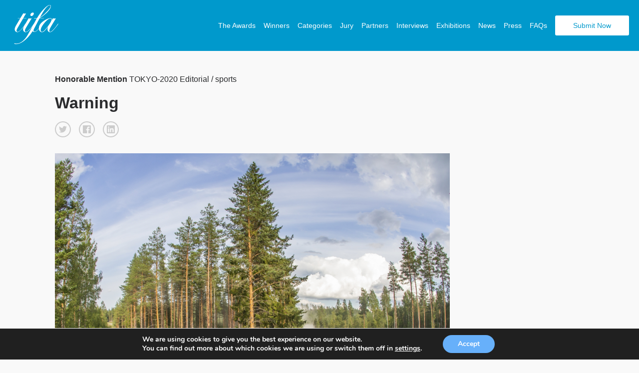

--- FILE ---
content_type: text/css
request_url: https://www.tokyofotoawards.jp/wp/wp-content/cache/fvm/min/1767809225-cssbb1ca273fea5e44df99d1314ef62b210a78e9fd769cb03c10344bceed25ed.css
body_size: -56
content:
@charset "UTF-8";
/* https://www.tokyofotoawards.jp/wp/wp-content/themes/faculty/css/theme.css?ver=6.8.2 */
header{background-color:#09c}header a{color:#fff;display:inline-block;line-height:1}header a:hover{color:}.current_page_item a{color:}header svg{width:100px}.img-gray{filter:contrast(1.2) grayscale(100%)}#home .hero{height:}

--- FILE ---
content_type: text/css
request_url: https://www.tokyofotoawards.jp/wp/wp-content/cache/fvm/min/1767809225-css359cf9620976b0b7ae2c95ac50af8968ce9721df85204dd249b29703818c6.css
body_size: 712
content:
@charset "UTF-8";
/* https://www.tokyofotoawards.jp/wp/wp-content/plugins/meta-slider-and-carousel-with-lightbox/assets/css/wp-igsp-public.css?ver=2.0.6 */
.msacwl-row-clearfix:after,.msacwl-row-clearfix:after{content:" ";display:table}.msacwl-row-clearfix:after{clear:both}.msacwl-slider-conf,.msacwl-carousel-conf{display:none}.msacwl-common-slider{visibility:hidden;opacity:0;transition:opacity 0.5s linear}.msacwl-common-slider.slick-initialized{visibility:visible;opacity:1}.msacwl-common-slider button.slick-arrow{width:15px;cursor:pointer!important;height:26px;position:absolute;z-index:999;text-indent:-99999px;border:0px!important;padding:20px 15px!important;text-align:center;margin:0;border-radius:0px!important;-webkit-transition-duration:0.4s;transition-duration:0.4s}.msacwl-common-slider button.slick-next{background:rgba(0,158,237,.6) url(/wp/wp-content/plugins/meta-slider-and-carousel-with-lightbox/assets/images/arrow-right.png) center center no-repeat!important;background-size:15px 26px!important}.msacwl-common-slider button.slick-next:hover,.msacwl-common-slider button.slick-next:focus,.msacwl-common-slider button.slick-next:active{background-color:rgba(0,158,237,.9)!important}.msacwl-common-slider button.slick-prev{background:rgba(0,158,237,.6) url(/wp/wp-content/plugins/meta-slider-and-carousel-with-lightbox/assets/images/arrow-left.png) center center no-repeat!important;background-size:15px 26px!important}.msacwl-common-slider button.slick-prev:hover,.msacwl-common-slider button.slick-prev:focus,.msacwl-common-slider button.slick-prev:active{background-color:rgba(0,158,237,.9)!important}.msacwl-common-slider .slick-dots{padding:0!important;margin:0!important;position:absolute;bottom:-5px;text-align:center;width:100%}.msacwl-common-slider .slick-dots li button{text-indent:-99999px}.msacwl-common-slider .slick-dots li{list-style:none!important;display:inline-block!important;margin:0 2px!important;padding:0px!important;width:10px!important;height:10px!important}.msacwl-common-slider .slick-dots li button{background:#fff!important;margin:0px!important;cursor:pointer!important;padding:0px!important;border:1px solid #000;border-radius:50%!important;width:10px!important;height:10px!important}.msacwl-common-slider .slick-dots li button:focus{outline:none!important}.msacwl-common-slider .slick-dots li.slick-active button{background:#444!important}.msacwl-common-slider .slick-arrow{top:50%;margin-top:-26px!important}.msacwl-common-slider button.slick-next{right:0}.msacwl-common-slider button.slick-prev{left:0}.msacwl-carousel-slide,.msacwl-slide{position:relative}.msacwl-slider-wrap .msacwl-slide,.msacwl-carousel-wrap .msacwl-carousel-slide{height:300px}.msacwl-gallery-caption{background:rgba(0,0,0,.6);color:#fff;padding:5px 5px 40px 5px;text-align:center;position:absolute;bottom:0;left:0;right:0;font-size:14px;line-height:20px}.msacwl-gallery-caption span{display:block}.msacwl-gallery-caption span.image_title{font-size:16px;font-weight:700;padding:5px 0}.msacwl-carousel .msacwl-gallery-caption{padding:15px!important}.msacwl-slide img.msacwl-img,.msacwl-carousel-slide img.msacwl-img{height:100%!important;width:100%!important;-o-object-fit:cover;object-fit:cover;-o-object-position:top center;object-position:top center;border-radius:0;box-shadow:none;-webkit-transition:all .4s ease;transition:all .4s ease;position:unset}.fusion-flex-container.wp-igsp-fusion-flex{flex-direction:column}.wp-igsp-elementor-tab-wrap{min-width:0;min-height:0}.mfp-with-zoom .mfp-container,.mfp-with-zoom.mfp-bg{opacity:0;-webkit-backface-visibility:hidden;-webkit-transition:all 0.3s ease-out;-moz-transition:all 0.3s ease-out;-o-transition:all 0.3s ease-out;transition:all 0.3s ease-out}.mfp-with-zoom.mfp-ready .mfp-container{opacity:1}.mfp-with-zoom.mfp-ready.mfp-bg{opacity:.8}.mfp-with-zoom.mfp-removing .mfp-container,.mfp-with-zoom.mfp-removing.mfp-bg{opacity:0}